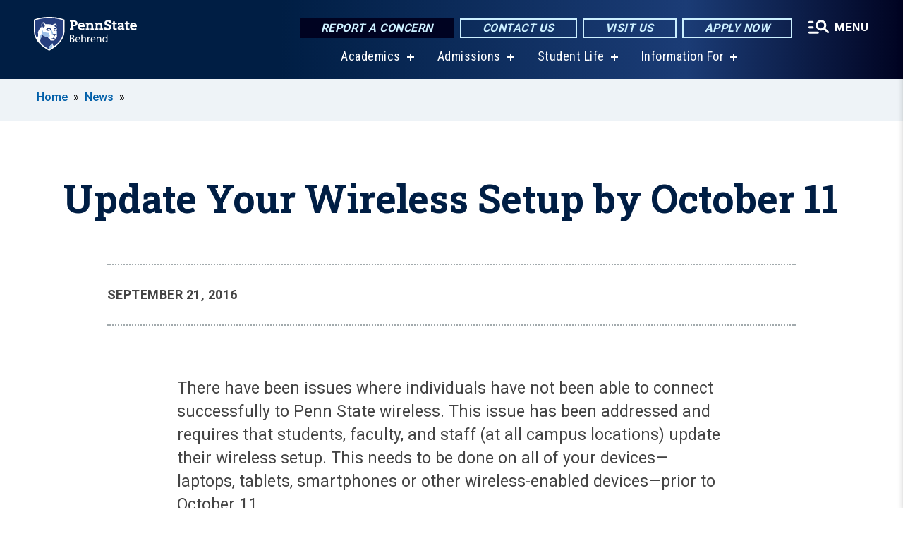

--- FILE ---
content_type: image/svg+xml
request_url: https://behrend.psu.edu/sites/behrend/files/logos/PSU_EBO_RGB_2C_M.svg
body_size: 6067
content:
<?xml version="1.0" encoding="UTF-8" standalone="no"?>
<svg
   xmlns:dc="http://purl.org/dc/elements/1.1/"
   xmlns:cc="http://creativecommons.org/ns#"
   xmlns:rdf="http://www.w3.org/1999/02/22-rdf-syntax-ns#"
   xmlns:svg="http://www.w3.org/2000/svg"
   xmlns="http://www.w3.org/2000/svg"
   viewBox="0 0 348.70667 114.61333"
   height="114.61333"
   width="348.70667"
   xml:space="preserve"
   id="svg2"
   version="1.1"><metadata
     id="metadata8"><rdf:RDF><cc:Work
         rdf:about=""><dc:format>image/svg+xml</dc:format><dc:type
           rdf:resource="http://purl.org/dc/dcmitype/StillImage" /></cc:Work></rdf:RDF></metadata><defs
     id="defs6" /><g
     transform="matrix(1.3333333,0,0,-1.3333333,0,114.61333)"
     id="g10"><g
       transform="scale(0.1)"
       id="g12"><path
         id="path14"
         style="fill:#ffffff;fill-opacity:1;fill-rule:nonzero;stroke:none"
         d="M 389.535,0 C 217.258,102.453 0,251.352 0,514.27 v 277.617 c 79.4688,30.054 202.254,67.683 389.523,67.683 189.422,0 319.43,-40.961 389.54,-67.683 V 514.27 C 779.063,249.129 553.387,96.3398 389.535,0" /><path
         id="path16"
         style="fill:#263e7e;fill-opacity:1;fill-rule:nonzero;stroke:none"
         d="m 246.137,131.414 c 45.984,-35.8906 95.23,-67.6445 143.418,-96.4335 v 0 0 c 0.437,43.3242 -0.957,68.8555 28.367,99.5315 11.871,12.414 24.098,25.054 35.148,36.508 8.325,8.625 15.067,15.05 19,15.05 2.813,0 4.067,-1.472 4.067,-5.238 0,-3.863 1.718,-18.07 10.531,-35.074 10.953,-21.133 27.145,-23.86 32.324,-25.051 125.543,94.5 230.531,218.195 230.531,394.176 0,96.621 0,256.469 0,256.469 -30.953,10.527 -158.148,59.304 -360,59.304 -201.855,0 -329.0425,-48.777 -359.9957,-59.304 0,0 0,-159.848 0,-256.469 0,-77.348 20.2891,-144.598 53.6915,-203.703 3.332,35.629 27.4292,52.515 27.4292,87.519 0,24.43 -6.914,39.848 -6.914,60.297 0,36.969 49.914,113.031 75.805,144.024 0.758,0.906 2.441,3.074 4.52,3.074 1.859,0 3.265,-1.293 4.398,-3.035 2.637,-4.039 3.77,-6.168 6.59,-6.168 2.84,0 3.933,1.586 3.933,4.101 0,6.449 -7.445,17.188 -7.445,59.211 0,29.383 6.824,35.613 25.098,53.492 3.336,3.27 13.555,13.09 23.305,13.09 10.843,0 16.218,-6.418 22.898,-13.207 11.293,-11.484 27.043,-31.828 29.582,-35.047 0.719,-0.906 1.363,-1.738 2.906,-1.738 5.219,0 9.578,1.574 32.258,1.574 41.211,0 103.313,-6.472 135.227,-16.918 16.437,-5.379 19.863,-9.086 24.214,-9.086 2.129,0 2.317,1.391 2.317,2.5 0,2.082 -4.328,5.418 -4.328,8.25 0,1.875 1.523,3.258 3.031,4.071 23.801,12.777 44.129,22.445 62.723,22.445 10.828,0 16.168,-9.371 20.726,-18.645 3.555,-7.222 7.367,-16.929 7.367,-26.886 0,-25.207 -9.629,-40.575 -17.304,-51.348 3.675,-3.773 8.879,-9.484 12.054,-13.273 5.649,-6.747 12.434,-15.555 12.434,-24.707 0,-3.954 -1.93,-10.165 -3.031,-15.086 -0.492,-2.211 -2.434,-6.629 -6.274,-6.555 -3.457,0.066 -4.359,3.851 -4.492,7.195 -0.027,0.696 0,2.207 0,2.539 0,7.258 -2.008,17.102 -8.75,23.992 -7.746,7.926 -14.844,13.68 -23.816,13.68 -0.532,0 -2.438,0.004 -3.071,0.004 -14.73,0 -21.429,-6.437 -25.472,-10.379 -4.422,-4.308 -7.86,-10.066 -7.86,-17.828 0,-4.445 3.028,-9.715 7.059,-17.777 2.383,-4.762 8.488,-16.106 11.824,-21.942 2.906,-5.086 6.641,-6.875 10.82,-6.875 10.254,0 19.196,1.422 19.196,4.504 0,0.844 -0.457,1.555 -1.856,1.555 -0.593,0 -2.011,-0.176 -3.273,-0.176 -13.402,0 -20.57,17.051 -27.285,32.524 5.121,4.988 10.918,10.109 21.429,10.109 13.344,0 22.106,-8.961 22.106,-20.621 0,-5.797 -1.785,-10.633 -2.832,-12.805 -0.527,-1.101 -0.817,-1.777 -0.817,-2.41 0,-1.82 2.313,-2.188 5.957,-3.031 1.293,-0.297 3.774,-0.883 5.282,-1.321 3.926,-1.14 8.093,-4.523 9.855,-9.253 1.176,-3.149 3.852,-10.368 4.438,-12.118 2.207,-6.601 5.769,-16.203 5.769,-27.734 0,-11.719 -0.797,-15.266 -4.019,-27.172 -4.121,-15.219 -5.934,-21.008 -6.61,-29.363 1.414,-2.629 1.539,-3.36 2.18,-4.883 2.301,-4.844 5.297,-13.695 5.297,-23.27 0,-2.562 0,-7.597 0,-7.882 0,-15.266 -6.086,-27.137 -12.68,-36.036 -5.133,-6.925 -12.48,-16.679 -16.691,-22.089 -2.738,-3.278 -6.418,-5.645 -10.528,-5.645 -1.96,0 -4.273,0.656 -6.585,1.234 -2.563,0.645 -8.028,2.028 -10.352,2.618 -8.969,2.261 -12.289,8.125 -15.191,16.015 -0.434,1.184 -1.79,4.539 -2.207,5.606 -2.145,5.5 -3.356,9.015 -6.766,9.015 -2.543,0 -4.981,-1.66 -7.516,-5.472 -8.961,-13.485 -13.836,-18.383 -29.605,-22.266 -5.516,-1.355 -16.703,-3.687 -22.965,-5.078 -9.453,-2.102 -26.324,-6.527 -35.824,-6.527 -2.02,0 -4.145,0.125 -6.321,0.367 -12.953,1.82 -22.148,2.68 -38.285,21.937 -22.183,26.481 -19.894,30.211 -21.226,65.965 -0.149,3.996 -1.457,8.977 -5.602,8.977 -3.723,0 -5.332,-7.59 -6.687,-18.336 -1.594,-12.613 -4.504,-25.723 -10.707,-25.723 -4.344,0 -7.258,0.664 -13.938,2.84 -8.066,2.625 -28.152,9.414 -38.719,12.902 -14.379,4.754 -28.152,8.524 -33.695,21.27 -2.609,6 -7.426,17.156 -9.875,22.957 -1.723,4.074 -2.98,6.207 -5.664,6.207 -3.824,0 -4.676,-4.539 -5.102,-8.125 -0.488,-4.059 -1.511,-13.426 -2.019,-19.266 -2.16,-24.914 -7.141,-35.511 -17.684,-49.402 -4.832,-6.367 -9.425,-12.856 -14.769,-19.941 -11.047,-14.649 -17.703,-29.641 -17.356,-58.024 0.024,-1.844 -0.113,-12.418 0,-17.293 0.989,-42.238 11.7,-62.941 82.899,-119.664 z m 255.008,129.43 c -3.34,-0.824 -9.887,-2.442 -39.059,-2.442 -44.195,0 -51.691,10.856 -51.691,19.473 0,14.379 63.375,24.523 88.351,24.523 23.922,0 34.496,-7.683 34.496,-13.539 0,-6.785 -10.789,-22.875 -32.097,-28.015 z m -85.571,273.035 c 0,10.18 -11.461,25.094 -31.433,25.094 -17.766,0 -31.332,-13.407 -34.883,-23.883 4.258,-8.238 8.359,-16.934 25.394,-22.094 2.254,-0.683 4.512,-0.742 4.512,-2.664 0,-2.73 -2.883,-4.094 -8.949,-4.094 -19.309,0 -30.781,7.887 -35.879,14.547 -4.988,-0.695 -10.773,-2.633 -17.992,-2.894 -5.899,-0.215 -8.598,3.73 -8.598,9.004 0,3.398 1.008,7.136 3.027,11.289 1.118,2.296 2.305,4.675 3.172,6.367 3.004,5.867 7.582,18.937 25.203,28.976 2.051,1.168 7.383,4.395 10.11,6 9.972,5.864 17.519,7.25 29.383,7.25 0.91,0 7.504,0 8.695,0 14.219,0 21.492,-3.996 27.766,-9.269 12.734,-10.719 19.742,-16.551 19.742,-24.5 0,-8.836 -0.473,-15.602 -7.531,-24.918 -6.067,-7.949 -14.942,-13.235 -20.672,-13.235 -1.621,0 -2.09,0.875 -2.09,1.786 0,1.211 1.34,1.812 2.722,2.933 4.7,3.809 6.817,10.555 8.301,14.305 z m -177.855,56.976 c 4.39,0 7.722,2.907 14.34,10.219 14.804,16.367 29.101,18.559 29.101,25.551 0,3.113 -1.996,6.168 -4.082,9.422 -15.777,24.652 -22.512,37.976 -31.914,55.867 -3.406,6.481 -7.84,10.914 -11.219,10.914 -5.461,0 -11.218,-6.367 -14.554,-11.824 -4.707,-7.699 -9.403,-16.375 -9.403,-24.262 0,-11.926 2.93,-33.676 7.883,-47.609 5.352,-15.051 13.117,-28.278 19.848,-28.278 z m 286.183,32.418 c -0.707,0.411 -3.226,1.321 -3.226,3.821 0,2.883 2.09,5.867 6.32,11.543 9.758,13.082 23.16,29.113 28.07,29.113 2.399,0 3.891,-1.645 6.852,-7.254 1.762,-3.336 3.27,-8.891 3.27,-14.172 0,-17.39 -5.993,-29.605 -15.286,-43.41 -4.629,4.445 -13.242,13.059 -26,20.359 z M 506.723,359.516 c 0,5.894 4.847,15.043 4.847,23.214 0,9.723 -11.918,12.813 -21.172,14.094 -19.472,2.699 -25.972,1.817 -25.972,6.114 0,2.972 2.621,6.074 6.168,11.171 5.238,7.528 17.711,10.371 24.351,11.282 8.75,1.203 18.434,2.375 30.047,2.375 13,0 24.051,-1.946 29.133,-2.828 11.934,-2.079 13.793,-7.071 13.793,-12.672 0,-1.2 0,-4.196 0,-5.602 0,-5.644 -4.621,-8.543 -12.953,-10.359 -2.082,-0.457 -5,-0.985 -6.402,-1.274 -6.04,-1.254 -13.512,-2.453 -16.165,-10.078 -5.691,-16.367 -15.589,-29.199 -22.914,-28.875 -1.347,0.059 -2.761,1.078 -2.761,3.438" /><path
         id="path18"
         style="fill:#9dc0e8;fill-opacity:1;fill-rule:nonzero;stroke:none"
         d="m 470.184,143.391 c 1.023,11.179 5.953,29.832 5.953,37.441 v 0 c 0,3.766 -1.254,5.238 -4.067,5.238 -3.933,0 -10.675,-6.425 -19,-15.05 -11.05,-11.454 -23.277,-24.094 -35.148,-36.508 -29.324,-30.676 -27.93,-56.2073 -28.367,-99.5315 v 0 c 32.597,19.6484 62.394,38.5312 84.465,53.582 -3.274,18.0505 -6.012,30.9965 -3.836,54.8285 z M 163.238,251.082 c -0.113,4.875 0.024,15.445 0,17.289 -0.347,28.383 6.309,43.375 17.356,58.024 5.344,7.085 9.937,13.574 14.769,19.941 10.543,13.891 15.524,24.488 17.684,49.402 0.508,5.84 1.531,15.207 2.019,19.266 0.426,3.586 1.278,8.125 5.102,8.125 2.684,0 3.941,-2.133 5.664,-6.207 2.449,-5.801 7.266,-16.957 9.875,-22.957 5.543,-12.746 19.316,-16.516 33.695,-21.27 10.567,-3.488 30.653,-10.277 38.719,-12.902 6.68,-2.176 9.594,-2.84 13.938,-2.84 6.203,0 9.113,13.11 10.707,25.723 1.355,10.746 2.964,18.336 6.687,18.336 4.145,0 5.453,-4.981 5.602,-8.977 1.332,-35.754 -0.957,-39.484 21.226,-65.965 16.137,-19.257 25.332,-20.117 38.285,-21.937 -4.808,1.437 -10.988,7 -10.988,18.703 0,2.144 0,11.445 0,12.859 0,6.422 0.77,12.969 3.949,20.364 1.5,3.484 3.258,9.769 4.914,13.617 2.821,6.558 1.473,8.215 1.473,12.836 0,4.883 -1.609,9.718 -5.465,21.418 -1.98,6.004 -4.664,14.75 -7.238,21.929 -8.043,22.434 -11.293,27.719 -38.117,31.274 -8.614,1.137 -46.25,6.472 -54.121,7.594 -30.106,4.269 -53.676,5.699 -65.946,25.871 -14.656,24.09 -13.179,53.461 -27.269,53.461 -6.688,0 -10.231,-7.481 -10.231,-18.391 0,-11.461 4.328,-30.004 4.328,-62.27 0,-27.902 -2.605,-35.675 -18.863,-56.218 -4.215,-5.328 -9.89,-13.168 -13.527,-17.731 -12.098,-15.187 -17.457,-23.746 -16.723,-41.441 1.903,-45.813 9.16,-79.469 12.496,-96.926 z m 323.157,193.965 c 1.179,-2.945 2.168,-6.293 2.168,-8.789 0,-5.625 -1.395,-7.344 -4.489,-10.66 -1.851,-1.653 -3.91,-3.391 -5.793,-5.145 -3.082,-1.613 -5.836,-3.683 -7.687,-6.344 -3.547,-5.097 -6.168,-8.199 -6.168,-11.171 0,-0.926 0.304,-1.614 0.972,-2.145 -4.3,3.184 -6.019,8.105 -6.019,12.488 0,3.918 1.281,5.992 1.281,9.684 0,3.121 -0.879,6.18 -1.406,7.953 -6.008,20.094 -16.121,44 -22.352,60.254 -6.351,16.566 -11.343,25.644 -18.519,25.644 -3.992,0 -7.539,-1.961 -11.735,-1.961 5.735,0.004 14.602,5.29 20.665,13.235 7.058,9.316 7.531,16.082 7.531,24.918 0,3.742 -1.555,7.015 -4.528,10.551 9.094,-9.266 14.911,-21.055 21.071,-34.118 13.496,-28.613 25.187,-59.945 35.008,-84.394 z m 94.347,59.766 v 0 c 1.176,-3.149 3.852,-10.368 4.438,-12.118 2.207,-6.601 5.769,-16.203 5.769,-27.734 0,-11.719 -0.797,-15.266 -4.019,-27.172 -4.121,-15.219 -5.934,-21.008 -6.61,-29.363 -1.148,2.363 -22.804,39.738 -24.461,42.777 -1.656,3.039 -3.035,5.996 -3.035,9.508 0,3.816 1.633,6.113 6.254,9.019 2.774,1.747 6.363,3.805 8.793,5.047 11.152,5.715 13.824,12.774 13.836,20.325 0.004,3.171 -0.461,6.429 -0.965,9.711" /><path
         id="path20"
         style="fill:#263e7e;fill-opacity:1;fill-rule:nonzero;stroke:none"
         d="m 1844.15,297.816 c 0,3.102 -0.29,7.34 -1.13,10.442 -3.68,15.816 -17.23,28.801 -35.86,28.801 -25.69,0 -40.94,-22.586 -40.94,-52.797 0,-27.66 13.55,-50.532 40.37,-50.532 16.66,0 31.9,11.004 36.43,29.637 0.84,3.391 1.13,6.778 1.13,10.731 z m 24.84,119.422 V 252.074 c 0,-12.14 0.28,-25.972 1.13,-35.289 h -22.3 l -1.14,23.723 h -0.56 c -7.63,-15.254 -24.28,-26.82 -46.58,-26.82 -33.04,0 -58.45,27.945 -58.45,69.449 -0.28,45.453 27.95,73.402 61.27,73.402 20.89,0 35.01,-9.879 41.22,-20.894 h 0.57 v 81.593 z m -274.7,-100.789 c 0,14.117 -0.28,25.696 -1.13,36.989 h 22.03 l 1.41,-22.583 h 0.56 c 6.78,12.981 22.58,25.684 45.18,25.684 18.91,0 48.27,-11.293 48.27,-58.16 v -81.594 h -24.84 v 78.77 c 0,22.019 -8.19,40.375 -31.62,40.375 -16.38,0 -29.09,-11.578 -33.31,-25.407 -1.14,-3.101 -1.7,-7.339 -1.7,-11.582 v -82.156 h -24.85 z m -54.75,-18.07 c 0.28,15.809 -6.5,40.379 -34.45,40.379 -25.12,0 -36.14,-23.16 -38.11,-40.379 z m -72.84,-17.781 c 0.57,-33.598 22.02,-47.43 46.87,-47.43 17.78,0 28.51,3.102 37.83,7.055 l 4.24,-17.785 c -8.76,-3.961 -23.72,-8.477 -45.46,-8.477 -42.08,0 -67.2,27.672 -67.2,68.887 0,41.226 24.29,73.691 64.09,73.691 44.61,0 56.47,-39.238 56.47,-64.375 0,-5.074 -0.56,-9.027 -0.85,-11.566 z m -103.33,30.211 c 0,16.082 -0.28,29.925 -1.13,42.629 h 21.73 l 0.85,-26.825 h 1.13 c 6.21,18.348 21.18,29.926 37.84,29.926 2.82,0 4.8,-0.277 7.05,-0.851 v -23.434 c -2.54,0.574 -5.08,0.851 -8.47,0.851 -17.5,0 -29.92,-13.265 -33.31,-31.898 -0.56,-3.391 -1.14,-7.34 -1.14,-11.578 v -72.844 h -24.55 z m -156.68,106.429 h 24.85 V 331.98 h 0.56 c 3.95,7.051 10.17,13.266 17.8,17.504 7.34,4.231 16.09,7.055 25.41,7.055 18.34,0 47.7,-11.293 47.7,-58.445 v -81.309 h -24.83 v 78.492 c 0,22.024 -8.19,40.653 -31.63,40.653 -16.09,0 -28.8,-11.289 -33.31,-24.844 -1.41,-3.391 -1.7,-7.055 -1.7,-11.856 v -82.445 h -24.85 z m -54.76,-118.859 c 0.28,15.809 -6.5,40.379 -34.44,40.379 -25.13,0 -36.14,-23.16 -38.12,-40.379 z m -72.83,-17.781 c 0.56,-33.598 22.02,-47.43 46.85,-47.43 17.79,0 28.52,3.102 37.84,7.055 l 4.24,-17.785 c -8.75,-3.961 -23.72,-8.477 -45.46,-8.477 -42.07,0 -67.2,27.672 -67.2,68.887 0,41.226 24.29,73.691 64.09,73.691 44.62,0 56.47,-39.238 56.47,-64.375 0,-5.074 -0.56,-9.027 -0.85,-11.566 z m -142.573,-45.18 c 4.805,-0.848 11.868,-1.125 20.61,-1.125 25.41,0 48.843,9.316 48.843,36.988 0,25.973 -22.296,36.703 -49.121,36.703 h -20.332 z m 0,91.195 h 22.309 c 25.973,0 41.214,13.559 41.214,31.903 0,22.308 -16.929,31.058 -41.777,31.058 -11.289,0 -17.793,-0.847 -21.746,-1.699 z m -24.558,77.918 c 10.73,2.266 27.672,3.965 44.89,3.965 24.563,0 40.379,-4.238 52.231,-13.844 9.88,-7.339 15.81,-18.632 15.81,-33.597 0,-18.344 -12.14,-34.442 -32.185,-41.782 v -0.562 c 18.065,-4.523 39.245,-19.481 39.245,-47.715 0,-16.383 -6.5,-28.801 -16.09,-38.113 -13.27,-12.145 -34.725,-17.785 -65.784,-17.785 -16.945,0 -29.926,1.129 -38.117,2.254 z M 1913.95,734.809 c -3.63,1.281 -17.59,5.796 -30.37,5.796 -27.75,0 -38.85,-15.066 -38.85,-28.359 0,-17.379 12.91,-25.422 27.8,-29.168 l 23.68,-6.203 c 33.34,-8.859 70.25,-23.02 70.25,-72.434 0,-45.328 -29.14,-75.812 -93.56,-75.812 -24.93,0 -50.83,2.726 -81.27,13.293 v 63.043 h 42.82 v -30.777 c 6.81,-1.872 26.24,-6.708 42.65,-6.708 25.3,0 37.56,10.551 37.56,28.614 0,14.941 -8.45,25.754 -38.88,33.929 l -20.37,5.614 c -46.62,12.609 -62.48,35.035 -62.48,71.843 0,37.829 25.25,67.883 89.35,67.883 27.52,0 55.04,-4.773 74.47,-12.609 v -56.91 h -42.8 z m 308.66,-126.434 c -38.85,0 -51.11,-8.18 -51.11,-23.516 0,-10.562 7.49,-21.468 26.24,-21.468 19.08,0 38.17,14.968 38.17,44.984 z m 13.98,37.832 c 0,24.613 -11.96,34.074 -36.05,34.074 -15.37,0 -26.41,-3.98 -29.56,-5.109 v -23.856 h -38.68 v 45.325 c 6.39,3.621 35.01,18.406 67.65,18.406 49.64,0 81.6,-20.199 81.6,-70.133 0,-29.305 0,-77.434 0,-77.434 h 18.42 v -34.761 h -57.71 l -1.39,24.265 h -0.69 c -3.54,-4.972 -16.55,-28.355 -56.76,-28.355 -40.21,0 -59.64,23.855 -59.64,51.801 0,33.902 26.02,57.23 91.39,57.23 2.84,0 18.43,0 21.42,0 z m -226.56,102.918 h 47.71 v -38.172 h 47.71 v -34.762 h -47.71 v -79.402 c 0,-23.898 8.36,-31.355 28.13,-31.355 7.4,0 17.53,1.976 21.25,2.718 v -33.851 c -3.91,-1.176 -21.25,-5.672 -39.26,-5.672 -35.1,0 -57.83,18.871 -57.83,50.226 v 97.336 h -24.19 v 34.762 h 24.19 z m 321.52,0 h 47.71 v -38.172 h 47.71 v -34.762 h -47.71 v -79.402 c 0,-23.898 8.36,-31.355 28.13,-31.355 7.4,0 17.53,1.976 21.24,2.718 v -33.851 c -3.91,-1.176 -21.24,-5.672 -39.25,-5.672 -35.1,0 -57.83,18.871 -57.83,50.226 v 97.336 h -24.2 v 34.762 h 24.2 z M 1570.9,676.191 h -23.17 v 34.762 h 65.46 l 1.3,-23.324 h 0.68 c 3.16,4.93 18.7,27.418 54.77,27.418 45.24,0 68.97,-31.879 68.97,-71.07 V 567.48 h 20.45 v -34.761 h -87.58 v 34.761 h 19.42 v 68.266 c 0,24.856 -13.78,38.402 -36.42,38.402 -20.44,0 -36.17,-11.48 -36.17,-38.402 V 567.48 h 20.45 v -34.761 h -87.59 v 34.761 h 19.43 z m -232.37,0 h -23.17 v 34.762 h 65.46 l 1.3,-23.324 h 0.68 c 3.16,4.93 18.7,27.418 54.77,27.418 45.24,0 68.97,-31.879 68.97,-71.07 V 567.48 h 20.45 v -34.761 h -87.58 v 34.761 h 19.42 v 68.266 c 0,24.856 -13.78,38.402 -36.42,38.402 -20.44,0 -36.17,-11.48 -36.17,-38.402 V 567.48 h 20.45 v -34.761 h -87.59 v 34.761 h 19.43 z m 1224.96,-32.375 c 0,24.536 -13.98,38.512 -36.13,38.512 -21.81,0 -34.42,-14.312 -36.46,-38.512 z m -72.25,-32.714 c 1.36,-28.289 23.17,-45.668 56.57,-45.668 29.4,0 47.44,8.129 55.21,11.277 v -36.836 c -7.26,-2.906 -27.13,-11.246 -65.78,-11.246 -68.84,0 -97.81,42.941 -97.81,92.351 0,55.555 33.74,94.067 89.64,94.067 61.34,0 86.22,-46.352 86.22,-103.945 z m -1248.73,32.714 c 0,24.536 -13.98,38.512 -36.13,38.512 -21.81,0 -34.42,-14.312 -36.46,-38.512 z m -72.25,-32.714 c 1.36,-28.289 23.17,-45.668 56.57,-45.668 29.4,0 47.44,8.129 55.21,11.277 v -36.836 c -7.26,-2.906 -27.13,-11.246 -65.77,-11.246 -68.85,0 -97.81,42.941 -97.81,92.351 0,55.555 33.74,94.067 89.63,94.067 61.34,0 86.22,-46.352 86.22,-103.945 z m -153.63,48.39 c 24.88,0 41.12,14.301 41.12,38.5 0,21.965 -14.19,38.524 -41.8,38.524 h -30.446 v -77.024 z m -80.88,77.024 h -23.516 v 34.761 h 109.526 c 57.59,0 87.67,-30.25 87.67,-73.285 0,-51.101 -40.3,-73.262 -87.67,-73.262 h -36.256 v -57.25 h 23.516 v -34.761 h -96.786 v 34.761 h 23.516 v 169.036" /></g></g></svg>

--- FILE ---
content_type: application/javascript
request_url: https://www.youvisit.com/tour/Embed/js3
body_size: 5644
content:
(function (window, scriptUrl, baseUrl, imgAssetsUrl, options) {
	// ignore cache busting logic for testing enviroment
	if (!isLocalEnviroment()) {
		var freshScript = document.getElementById("vt_fresh_script");
		if (options.sourceDomain && options.sourceDomain != window.location.host) {
			if (!freshScript) {
				// Bust the client cache if visitor changes domains. 
				var head = document.getElementsByTagName("head")[0];
				var script = document.createElement('script');
				script.id = "vt_fresh_script";
				script.src = baseUrl + "tour/Embed/js3?src=" + encodeURI(window.location.href);
				head.appendChild(script);
				return;
			}
		}
	}
	if (window.vt_initialized === undefined) {
		window.vt_initialized = false;
	} else {
		return;
	}

	var links = null,
		timer = -1,
		isIE = isIE(),
		runChecks = isIE == false;

	function isIE() {
		var tridentSearch = 'trident/';
		var msieSearch = 'msie ';
		var ua = navigator.userAgent.toLowerCase();


		// SEARCH FOR TRIDENT AND MSIE IN UA STRING
		var ti = ua.indexOf(tridentSearch);
		var mi = ua.indexOf(msieSearch);
		if (ti === -1 && mi === -1) { return false; }

		// GET VERSIONS AS INTEGERS
		var trident = 0, msie = 0;
		if (ti !== -1) { trident = parseInt(ua.substr(ti + tridentSearch.length, 3)); }
		if (mi !== -1) { msie = parseInt(ua.substr(mi + msieSearch.length, 3)); }

		// RETURNS IE VERSION FROM ENGINE VERSION COMPARED TO MSIE VERSION
		return Math.max(trident + 4, msie);
	}

	function isSupported() {
		var ua = navigator.userAgent.toLowerCase();

		if (options.uaIgnoreList && options.uaIgnoreList.length) {
			for (var index = 0; index < options.uaIgnoreList.length; index++) {
				if (ua.indexOf(options.uaIgnoreList[index].toLowerCase()) >= 0) {
					return true
				}
			}
		}

		return !(isIE == 6 || isIE == 7 || isIE == 8)

	}

	function isLocalEnviroment() {
		return options !== undefined && options.is_local_host_override === "TRUE";
	}

	function isMobile() {
		var check = false;
		(function (a, b) { if (/(android|bb\d+|meego).+mobile|avantgo|bada\/|blackberry|blazer|compal|elaine|fennec|hiptop|iemobile|ip(hone|ad|od)|iris|kindle|lge |maemo|midp|mmp|mobile.+firefox|netfront|opera m(ob|in)i|palm( os)?|phone|p(ixi|re)\/|plucker|pocket|psp|series(4|6)0|symbian|treo|up\.(browser|link)|vodafone|wap|windows ce|xda|xiino/i.test(a) || /1207|6310|6590|3gso|4thp|50[1-6]i|770s|802s|a wa|abac|ac(er|oo|s\-)|ai(ko|rn)|al(av|ca|co)|amoi|an(ex|ny|yw)|aptu|ar(ch|go)|as(te|us)|attw|au(di|\-m|r |s )|avan|be(ck|ll|nq)|bi(lb|rd)|bl(ac|az)|br(e|v)w|bumb|bw\-(n|u)|c55\/|capi|ccwa|cdm\-|cell|chtm|cldc|cmd\-|co(mp|nd)|craw|da(it|ll|ng)|dbte|dc\-s|devi|dica|dmob|do(c|p)o|ds(12|\-d)|el(49|ai)|em(l2|ul)|er(ic|k0)|esl8|ez([4-7]0|os|wa|ze)|fetc|fly(\-|_)|g1 u|g560|gene|gf\-5|g\-mo|go(\.w|od)|gr(ad|un)|haie|hcit|hd\-(m|p|t)|hei\-|hi(pt|ta)|hp( i|ip)|hs\-c|ht(c(\-| |_|a|g|p|s|t)|tp)|hu(aw|tc)|i\-(20|go|ma)|i230|iac( |\-|\/)|ibro|idea|ig01|ikom|im1k|inno|ipaq|iris|ja(t|v)a|jbro|jemu|jigs|kddi|keji|kgt( |\/)|klon|kpt |kwc\-|kyo(c|k)|le(no|xi)|lg( g|\/(k|l|u)|50|54|\-[a-w])|libw|lynx|m1\-w|m3ga|m50\/|ma(te|ui|xo)|mc(01|21|ca)|m\-cr|me(rc|ri)|mi(o8|oa|ts)|mmef|mo(01|02|bi|de|do|t(\-| |o|v)|zz)|mt(50|p1|v )|mwbp|mywa|n10[0-2]|n20[2-3]|n30(0|2)|n50(0|2|5)|n7(0(0|1)|10)|ne((c|m)\-|on|tf|wf|wg|wt)|nok(6|i)|nzph|o2im|op(ti|wv)|oran|owg1|p800|pan(a|d|t)|pdxg|pg(13|\-([1-8]|c))|phil|pire|pl(ay|uc)|pn\-2|po(ck|rt|se)|prox|psio|pt\-g|qa\-a|qc(07|12|21|32|60|\-[2-7]|i\-)|qtek|r380|r600|raks|rim9|ro(ve|zo)|s55\/|sa(ge|ma|mm|ms|ny|va)|sc(01|h\-|oo|p\-)|sdk\/|se(c(\-|0|1)|47|mc|nd|ri)|sgh\-|shar|sie(\-|m)|sk\-0|sl(45|id)|sm(al|ar|b3|it|t5)|so(ft|ny)|sp(01|h\-|v\-|v )|sy(01|mb)|t2(18|50)|t6(00|10|18)|ta(gt|lk)|tcl\-|tdg\-|tel(i|m)|tim\-|t\-mo|to(pl|sh)|ts(70|m\-|m3|m5)|tx\-9|up(\.b|g1|si)|utst|v400|v750|veri|vi(rg|te)|vk(40|5[0-3]|\-v)|vm40|voda|vulc|vx(52|53|60|61|70|80|81|83|85|98)|w3c(\-| )|webc|whit|wi(g |nc|nw)|wmlb|wonu|x700|yas\-|your|zeto|zte\-/i.test(a.substr(0, 4))) check = true })(navigator.userAgent || navigator.vendor || window.opera);
		return check;
	}

	function addProtocol(url) {
		if (url.indexOf("http") !== 0) {
			url = window.location.protocol + url;
		}
		return url;
	}

	function addEvent(obj, evType, fn) {
		if (obj.addEventListener) { obj.addEventListener(evType, fn, false); return true }
		else if (obj.attachEvent) { var r = obj.attachEvent('on' + evType, fn); return r }
		else { return false }
	}

	function getElementsByClassName(node, classname) {
		if (node.getElementsByClassName !== undefined) {
			return node.getElementsByClassName(classname);
		}
		var a = [],
			re = new RegExp('(^| )' + classname + '( |$)'),
			els = node.getElementsByTagName("*");
		for (var i = 0, j = els.length; i < j; i++)
			if (re.test(els[i].className)) a.push(els[i]);
		return a;
	}

	function immediateLaunch() {
		var url = window.location.href.valueOf();
		var currentUrl = url;
		currentUrl = currentUrl.toLowerCase();

		if (currentUrl.indexOf("#virtualtour") > -1 && hasTourOnPage()) {
			if (window.history.replaceState !== undefined) {
				window.history.replaceState({ 'launching': false }, '', url.replace(/#virtualtour/ig, ''));
				window.history.pushState({ 'launching': true }, '', url);

			}

			var overlay = document.createElement("div"),
				windowHeight = window.innerHeight || document.documentElement.clientHeight,
				windowWidth = window.innerWidth || document.documentElement.clientWidth;
			if (windowHeight === 0) {
				windowHeight = document.documentElement.scrollHeight;
			}
			if (windowWidth === 0) {
				windowWidth = document.documentElement.scrollWidth;
			}

			overlay.id = "virtualtour_mask_overlay";
			overlay.style.position = "fixed";
			overlay.style.width = "100%";
			overlay.style.height = "100%";
			overlay.style.top = "0px";
			overlay.style.left = "0px";
			overlay.style.backgroundColor = "#000";
			overlay.style.backgroundImage = "url('" + imgAssetsUrl + "loadingLarge.gif'), url('" + baseUrl + "Assets/svg/logo.svg')";
			overlay.style.backgroundRepeat = "no-repeat, no-repeat";
			overlay.style.backgroundPosition = "50% calc(50% - 80px) , 50% calc(50% + 10px)";
			overlay.style.backgroundSize = "75px, 200px";
			overlay.style.zIndex = 99999999;

			document.body.appendChild(overlay);
			initialize(true);
			return true;
		}
		return false;
	}

	function initialize(immediateLaunch) {
		if (window.vt_initialized) return;
		window.vt_initialized = true;

		if (timer != -1) {
			clearTimeout(timer);
		}

		link = getLinks();

		baseUrl = addProtocol(baseUrl);
		imgAssetsUrl = addProtocol(imgAssetsUrl);
		scriptUrl = addProtocol(scriptUrl);

		window.vt_base_url = baseUrl;
		window.vt_image_assets_url = imgAssetsUrl;
		window.vt_run_checks = runChecks;
		window.vt_options = {
			"legacy": isIE == 8,
			"isMobile": isMobile(),
			"supported": isSupported(),
			"vhostSupported": isSupported(),
			"nonThirdPartyKeys": options !== undefined ? options.nonThirdPartyKeys : null,
			"imageFrameUrl": options !== undefined ? options.imageFrameUrl : null,
			"immersiveFrameUrl": options !== undefined ? options.immersiveFrameUrl : null,
			"hasCookieConsent": options !== undefined ? options.hasCookieConsent : true,
			"embed": options !== undefined ? options.embed : '',
			"ab_type": options !== undefined ? options.ab_type : '',
			"institutionsToHide": options !== undefined ? options.institutionsToHide : '',
			"locationsToHide": options !== undefined ? options.locationsToHide : '',
			// added this to resolve for 360 pano institutions
			"inst_without_360_pano": options !== undefined ? options.inst_without_360 : "",
			"ip_address": options !== undefined ? options.ip_address : "",
			"user_key": options !== undefined ? options.user_key : "",
			"estid": options !== undefined ? options.estid : "",
			"is_spa": options !== undefined ? options.is_spa : false,
			"ext_user_id": options !== undefined ? options.ext_user_id : "",
			"ext_partner_id": options !== undefined ? options.ext_partner_id : "",
			"source": options !== undefined ? options.source : "", // resolved source from inst id resolver,
			"cif_path": options !== undefined ? options.cif_path : "",
			//the following are overrides from js script query string
			"data_platform": options !== undefined ? options.data_platform : "",
			"utm_campaign": options !== undefined ? options.utm_campaign : "",
		}
		// if already set manually by client don't over ride with server
		var server_instid = options !== undefined ? options.yv_instid : undefined;
		window.yv_instid = window.yv_instid !== undefined ? window.yv_instid : server_instid;
		// resolve the detect js url
		window.yv_detect_js_url = options !== undefined ? options.yv_detect_js_url : undefined;
		window.vt_immediateLaunch = immediateLaunch;

		// when running locally smart script will ask for globals from the controller
		// not the other way around !
		if (!isLocalEnviroment()) {
			var head = document.getElementsByTagName("head")[0];
			var script = document.createElement('script');
			script.src = scriptUrl;
			head.appendChild(script);
		}


	}

	function getLinks() {
		if (links === null) {
			var allLinks = document.links;

			links = [];

			for (var i = 0; i < allLinks.length; i++) {
				if ((allLinks[i].href && allLinks[i].href.indexOf("/vte/") >= 0) || (allLinks[i].className && allLinks[i].className.indexOf("virtualtour_embed") >= 0)) {
					links.push(allLinks[i]);
				}
			}

			if (links.length === 0) {
				links = null;
			}
		}
		return links;
	}

	function hasTourOnPage() {
		var links = getLinks()
		return links && links.length > 0
	}

	function precheck() {
		links = getLinks();
		if (links !== null) {
			for (var i = 0; i < links.length; i++) {
				links[i].onclick = function () { return false; };
			}
		}
		initialize(false);
		timer = -1;
	}

	if (!immediateLaunch()) {
		timer = setTimeout(precheck, 100);
		addEvent(window, "load", function () { initialize(false) });
	}
})(window, 'https://www.youvisit.com/SmartScript/latest/smartscript.js?v=25.9.3', 'https://www.youvisit.com/', 'https://cdn.youvisit.com/Assets/img/', {
    "nonThirdPartyKeys": [
        "v",
        "w",
        "f",
        "wa",
        "eseab",
        "wisr",
        "cappex"
    ],
    "imageFrameUrl": "https:\/\/cdn.youvisit.com\/tour\/Embed\/imageFrame?v=25.9.3",
    "immersiveFrameUrl": "https:\/\/cdn.youvisit.com\/tour\/Embed\/immersiveIcon?v=25.9.3&ab=",
    "ab_type": null,
    "embed": "196173945803632840",
    "hasCookieConsent": true,
    "institutionsToHide": "[60301,60312,60383,60584,60706,60872,60889,61112,61443,61506,62507,63093,63155,63207,63567,63906,120181,120231,139348,139387,139481,139487,139565,139570]",
    "locationsToHide": "[142521,142526,142551,142573,144481,144482,144483,142612,142722,143637,144192,144193,144194,144195,144196,144197,144198,144199,144200,142550,142302,142582,141148,141157,141180,142989,143500,144680,142330,142574,144580,144581,144582,144583,144584,144585,144586,144587,144588,144589,144239,144240,144241,144242,144243,144244,142312,142567,142392,142393,142263,142265,142266,142267,142653,142846,140229,142476,142477,142539,142540,142546,142361,142152,142155,142929,142436,142437,142299,142300,142301,143926,143927,143928,143929,143930,142557,144203,144204,144205,144206,144207,144208,144209,144210,144211,144212,144708,141883,144371,144747,144170,144171,144172,144173,144174,144175,144176,144177,144178,144179,144180,144181,144182,144183,144184,144185,144767,142403,142589,142590,142693,142710,144411,142577,142578,142479,144435,142604,144777,142397,142399,142400,142305,142625,142924,142161,142236,142268,143551,143678,144679,141330,142343,142344,142676,144638,143750,143751,144784,144132,144246,144247,144248,144249,144250,144772,144758,144555]",
    "yv_instid": "62738",
    "inst_without_360": [
        "-10",
        "61412",
        "64045",
        "72484",
        "88860",
        "89064",
        "62171",
        "64073",
        "99337",
        "115631",
        "60126",
        "105521",
        "59859",
        "62202",
        "92821",
        "78454",
        "64141",
        "80615",
        "59908",
        "60150",
        "62396",
        "80702",
        "62982",
        "63493",
        "59921",
        "63572",
        "119778",
        "63578",
        "90526",
        "119862",
        "63610",
        "69768",
        "81039",
        "119939",
        "70806",
        "119940",
        "72337",
        "86248",
        "110010",
        "113909",
        "119941",
        "63710",
        "112960",
        "60018"
    ],
    "analyticsEndpoint": "https:",
    "analyticsSalt": "yv19",
    "yv_detect_js_url": "https:\/\/www.youvisit.com\/Assets\/js\/tour\/embed\/detect.js?v=25.9.3",
    "user_key": "196173945803632840",
    "ip_address": "18.118.11.221",
    "estid": "",
    "ext_partner_id": "",
    "ext_user_id": "",
    "source": "vhost",
    "sourceDomain": "behrend.psu.edu",
    "cif_path": "https:\/\/www.youvisit.com\/registration-app\/latest\/index.html",
    "data_platform": "",
    "utm_campaign": "",
    "uaIgnoreList": [
        "Siteimprove"
    ],
    "is_spa": false,
    "is_local_host_override": ""
});